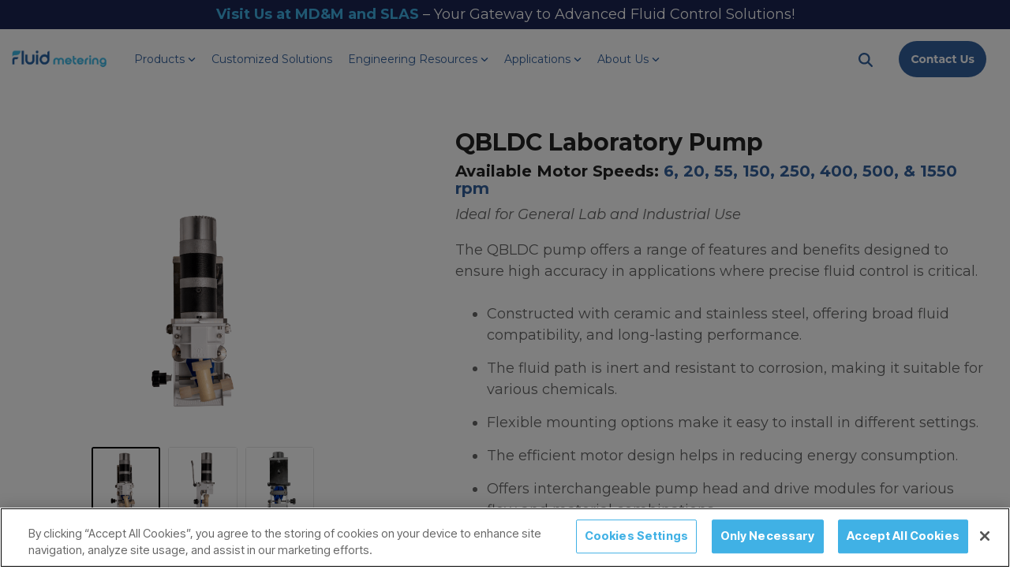

--- FILE ---
content_type: text/css
request_url: https://www.fluidmetering.com/hubfs/hub_generated/module_assets/1/175027828231/1744352492213/module_CLEAN_FM_-_Product_Images.min.css
body_size: -858
content:
.popup-image{background-color:#fff}